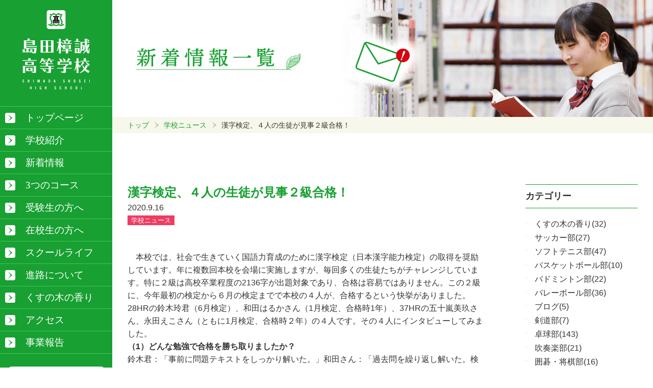

--- FILE ---
content_type: text/html; charset=UTF-8
request_url: https://shosei.ed.jp/%E6%BC%A2%E5%AD%97%E6%A4%9C%E5%AE%9A%E3%80%81%EF%BC%94%E4%BA%BA%E3%81%AE%E7%94%9F%E5%BE%92%E3%81%8C%E8%A6%8B%E4%BA%8B%EF%BC%92%E7%B4%9A%E5%90%88%E6%A0%BC%EF%BC%81/
body_size: 12147
content:
<!doctype html>
<html lang="ja">
<head>
<meta charset="UTF-8">
<meta name="viewport" content="width=device-width, initial-scale=1">
<meta name="format-detection" content="telephone=no">
<title>漢字検定、４人の生徒が見事２級合格！ | 島田樟誠高等学校</title>
<meta name="keywords" content="島田樟誠高等学校,高校,島田進学,入学" />
<meta name="description" content="島田樟誠高等学校公式ホームページ。" />
<link rel="stylesheet" href="https://shosei.ed.jp/wp/wp-content/themes/shimada/style.css?2025060602" type="text/css" media="screen" >
<script src="https://ajax.googleapis.com/ajax/libs/jquery/3.6.0/jquery.min.js"></script>
<script src="https://shosei.ed.jp/wp/wp-content/themes/shimada/myjs.js"></script>
<meta name='robots' content='max-image-preview:large' />
	<style>img:is([sizes="auto" i], [sizes^="auto," i]) { contain-intrinsic-size: 3000px 1500px }</style>
	<link rel="alternate" type="application/rss+xml" title="島田樟誠高等学校 &raquo; 漢字検定、４人の生徒が見事２級合格！ のコメントのフィード" href="https://shosei.ed.jp/%e6%bc%a2%e5%ad%97%e6%a4%9c%e5%ae%9a%e3%80%81%ef%bc%94%e4%ba%ba%e3%81%ae%e7%94%9f%e5%be%92%e3%81%8c%e8%a6%8b%e4%ba%8b%ef%bc%92%e7%b4%9a%e5%90%88%e6%a0%bc%ef%bc%81/feed/" />
<script type="text/javascript">
/* <![CDATA[ */
window._wpemojiSettings = {"baseUrl":"https:\/\/s.w.org\/images\/core\/emoji\/16.0.1\/72x72\/","ext":".png","svgUrl":"https:\/\/s.w.org\/images\/core\/emoji\/16.0.1\/svg\/","svgExt":".svg","source":{"concatemoji":"https:\/\/shosei.ed.jp\/wp\/wp-includes\/js\/wp-emoji-release.min.js"}};
/*! This file is auto-generated */
!function(s,n){var o,i,e;function c(e){try{var t={supportTests:e,timestamp:(new Date).valueOf()};sessionStorage.setItem(o,JSON.stringify(t))}catch(e){}}function p(e,t,n){e.clearRect(0,0,e.canvas.width,e.canvas.height),e.fillText(t,0,0);var t=new Uint32Array(e.getImageData(0,0,e.canvas.width,e.canvas.height).data),a=(e.clearRect(0,0,e.canvas.width,e.canvas.height),e.fillText(n,0,0),new Uint32Array(e.getImageData(0,0,e.canvas.width,e.canvas.height).data));return t.every(function(e,t){return e===a[t]})}function u(e,t){e.clearRect(0,0,e.canvas.width,e.canvas.height),e.fillText(t,0,0);for(var n=e.getImageData(16,16,1,1),a=0;a<n.data.length;a++)if(0!==n.data[a])return!1;return!0}function f(e,t,n,a){switch(t){case"flag":return n(e,"\ud83c\udff3\ufe0f\u200d\u26a7\ufe0f","\ud83c\udff3\ufe0f\u200b\u26a7\ufe0f")?!1:!n(e,"\ud83c\udde8\ud83c\uddf6","\ud83c\udde8\u200b\ud83c\uddf6")&&!n(e,"\ud83c\udff4\udb40\udc67\udb40\udc62\udb40\udc65\udb40\udc6e\udb40\udc67\udb40\udc7f","\ud83c\udff4\u200b\udb40\udc67\u200b\udb40\udc62\u200b\udb40\udc65\u200b\udb40\udc6e\u200b\udb40\udc67\u200b\udb40\udc7f");case"emoji":return!a(e,"\ud83e\udedf")}return!1}function g(e,t,n,a){var r="undefined"!=typeof WorkerGlobalScope&&self instanceof WorkerGlobalScope?new OffscreenCanvas(300,150):s.createElement("canvas"),o=r.getContext("2d",{willReadFrequently:!0}),i=(o.textBaseline="top",o.font="600 32px Arial",{});return e.forEach(function(e){i[e]=t(o,e,n,a)}),i}function t(e){var t=s.createElement("script");t.src=e,t.defer=!0,s.head.appendChild(t)}"undefined"!=typeof Promise&&(o="wpEmojiSettingsSupports",i=["flag","emoji"],n.supports={everything:!0,everythingExceptFlag:!0},e=new Promise(function(e){s.addEventListener("DOMContentLoaded",e,{once:!0})}),new Promise(function(t){var n=function(){try{var e=JSON.parse(sessionStorage.getItem(o));if("object"==typeof e&&"number"==typeof e.timestamp&&(new Date).valueOf()<e.timestamp+604800&&"object"==typeof e.supportTests)return e.supportTests}catch(e){}return null}();if(!n){if("undefined"!=typeof Worker&&"undefined"!=typeof OffscreenCanvas&&"undefined"!=typeof URL&&URL.createObjectURL&&"undefined"!=typeof Blob)try{var e="postMessage("+g.toString()+"("+[JSON.stringify(i),f.toString(),p.toString(),u.toString()].join(",")+"));",a=new Blob([e],{type:"text/javascript"}),r=new Worker(URL.createObjectURL(a),{name:"wpTestEmojiSupports"});return void(r.onmessage=function(e){c(n=e.data),r.terminate(),t(n)})}catch(e){}c(n=g(i,f,p,u))}t(n)}).then(function(e){for(var t in e)n.supports[t]=e[t],n.supports.everything=n.supports.everything&&n.supports[t],"flag"!==t&&(n.supports.everythingExceptFlag=n.supports.everythingExceptFlag&&n.supports[t]);n.supports.everythingExceptFlag=n.supports.everythingExceptFlag&&!n.supports.flag,n.DOMReady=!1,n.readyCallback=function(){n.DOMReady=!0}}).then(function(){return e}).then(function(){var e;n.supports.everything||(n.readyCallback(),(e=n.source||{}).concatemoji?t(e.concatemoji):e.wpemoji&&e.twemoji&&(t(e.twemoji),t(e.wpemoji)))}))}((window,document),window._wpemojiSettings);
/* ]]> */
</script>
<link rel='stylesheet' id='sbi_styles-css' href='https://shosei.ed.jp/wp/wp-content/plugins/instagram-feed/css/sbi-styles.min.css' type='text/css' media='all' />
<style id='wp-emoji-styles-inline-css' type='text/css'>

	img.wp-smiley, img.emoji {
		display: inline !important;
		border: none !important;
		box-shadow: none !important;
		height: 1em !important;
		width: 1em !important;
		margin: 0 0.07em !important;
		vertical-align: -0.1em !important;
		background: none !important;
		padding: 0 !important;
	}
</style>
<link rel='stylesheet' id='wp-block-library-css' href='https://shosei.ed.jp/wp/wp-includes/css/dist/block-library/style.min.css' type='text/css' media='all' />
<style id='classic-theme-styles-inline-css' type='text/css'>
/*! This file is auto-generated */
.wp-block-button__link{color:#fff;background-color:#32373c;border-radius:9999px;box-shadow:none;text-decoration:none;padding:calc(.667em + 2px) calc(1.333em + 2px);font-size:1.125em}.wp-block-file__button{background:#32373c;color:#fff;text-decoration:none}
</style>
<style id='global-styles-inline-css' type='text/css'>
:root{--wp--preset--aspect-ratio--square: 1;--wp--preset--aspect-ratio--4-3: 4/3;--wp--preset--aspect-ratio--3-4: 3/4;--wp--preset--aspect-ratio--3-2: 3/2;--wp--preset--aspect-ratio--2-3: 2/3;--wp--preset--aspect-ratio--16-9: 16/9;--wp--preset--aspect-ratio--9-16: 9/16;--wp--preset--color--black: #000000;--wp--preset--color--cyan-bluish-gray: #abb8c3;--wp--preset--color--white: #ffffff;--wp--preset--color--pale-pink: #f78da7;--wp--preset--color--vivid-red: #cf2e2e;--wp--preset--color--luminous-vivid-orange: #ff6900;--wp--preset--color--luminous-vivid-amber: #fcb900;--wp--preset--color--light-green-cyan: #7bdcb5;--wp--preset--color--vivid-green-cyan: #00d084;--wp--preset--color--pale-cyan-blue: #8ed1fc;--wp--preset--color--vivid-cyan-blue: #0693e3;--wp--preset--color--vivid-purple: #9b51e0;--wp--preset--gradient--vivid-cyan-blue-to-vivid-purple: linear-gradient(135deg,rgba(6,147,227,1) 0%,rgb(155,81,224) 100%);--wp--preset--gradient--light-green-cyan-to-vivid-green-cyan: linear-gradient(135deg,rgb(122,220,180) 0%,rgb(0,208,130) 100%);--wp--preset--gradient--luminous-vivid-amber-to-luminous-vivid-orange: linear-gradient(135deg,rgba(252,185,0,1) 0%,rgba(255,105,0,1) 100%);--wp--preset--gradient--luminous-vivid-orange-to-vivid-red: linear-gradient(135deg,rgba(255,105,0,1) 0%,rgb(207,46,46) 100%);--wp--preset--gradient--very-light-gray-to-cyan-bluish-gray: linear-gradient(135deg,rgb(238,238,238) 0%,rgb(169,184,195) 100%);--wp--preset--gradient--cool-to-warm-spectrum: linear-gradient(135deg,rgb(74,234,220) 0%,rgb(151,120,209) 20%,rgb(207,42,186) 40%,rgb(238,44,130) 60%,rgb(251,105,98) 80%,rgb(254,248,76) 100%);--wp--preset--gradient--blush-light-purple: linear-gradient(135deg,rgb(255,206,236) 0%,rgb(152,150,240) 100%);--wp--preset--gradient--blush-bordeaux: linear-gradient(135deg,rgb(254,205,165) 0%,rgb(254,45,45) 50%,rgb(107,0,62) 100%);--wp--preset--gradient--luminous-dusk: linear-gradient(135deg,rgb(255,203,112) 0%,rgb(199,81,192) 50%,rgb(65,88,208) 100%);--wp--preset--gradient--pale-ocean: linear-gradient(135deg,rgb(255,245,203) 0%,rgb(182,227,212) 50%,rgb(51,167,181) 100%);--wp--preset--gradient--electric-grass: linear-gradient(135deg,rgb(202,248,128) 0%,rgb(113,206,126) 100%);--wp--preset--gradient--midnight: linear-gradient(135deg,rgb(2,3,129) 0%,rgb(40,116,252) 100%);--wp--preset--font-size--small: 13px;--wp--preset--font-size--medium: 20px;--wp--preset--font-size--large: 36px;--wp--preset--font-size--x-large: 42px;--wp--preset--spacing--20: 0.44rem;--wp--preset--spacing--30: 0.67rem;--wp--preset--spacing--40: 1rem;--wp--preset--spacing--50: 1.5rem;--wp--preset--spacing--60: 2.25rem;--wp--preset--spacing--70: 3.38rem;--wp--preset--spacing--80: 5.06rem;--wp--preset--shadow--natural: 6px 6px 9px rgba(0, 0, 0, 0.2);--wp--preset--shadow--deep: 12px 12px 50px rgba(0, 0, 0, 0.4);--wp--preset--shadow--sharp: 6px 6px 0px rgba(0, 0, 0, 0.2);--wp--preset--shadow--outlined: 6px 6px 0px -3px rgba(255, 255, 255, 1), 6px 6px rgba(0, 0, 0, 1);--wp--preset--shadow--crisp: 6px 6px 0px rgba(0, 0, 0, 1);}:where(.is-layout-flex){gap: 0.5em;}:where(.is-layout-grid){gap: 0.5em;}body .is-layout-flex{display: flex;}.is-layout-flex{flex-wrap: wrap;align-items: center;}.is-layout-flex > :is(*, div){margin: 0;}body .is-layout-grid{display: grid;}.is-layout-grid > :is(*, div){margin: 0;}:where(.wp-block-columns.is-layout-flex){gap: 2em;}:where(.wp-block-columns.is-layout-grid){gap: 2em;}:where(.wp-block-post-template.is-layout-flex){gap: 1.25em;}:where(.wp-block-post-template.is-layout-grid){gap: 1.25em;}.has-black-color{color: var(--wp--preset--color--black) !important;}.has-cyan-bluish-gray-color{color: var(--wp--preset--color--cyan-bluish-gray) !important;}.has-white-color{color: var(--wp--preset--color--white) !important;}.has-pale-pink-color{color: var(--wp--preset--color--pale-pink) !important;}.has-vivid-red-color{color: var(--wp--preset--color--vivid-red) !important;}.has-luminous-vivid-orange-color{color: var(--wp--preset--color--luminous-vivid-orange) !important;}.has-luminous-vivid-amber-color{color: var(--wp--preset--color--luminous-vivid-amber) !important;}.has-light-green-cyan-color{color: var(--wp--preset--color--light-green-cyan) !important;}.has-vivid-green-cyan-color{color: var(--wp--preset--color--vivid-green-cyan) !important;}.has-pale-cyan-blue-color{color: var(--wp--preset--color--pale-cyan-blue) !important;}.has-vivid-cyan-blue-color{color: var(--wp--preset--color--vivid-cyan-blue) !important;}.has-vivid-purple-color{color: var(--wp--preset--color--vivid-purple) !important;}.has-black-background-color{background-color: var(--wp--preset--color--black) !important;}.has-cyan-bluish-gray-background-color{background-color: var(--wp--preset--color--cyan-bluish-gray) !important;}.has-white-background-color{background-color: var(--wp--preset--color--white) !important;}.has-pale-pink-background-color{background-color: var(--wp--preset--color--pale-pink) !important;}.has-vivid-red-background-color{background-color: var(--wp--preset--color--vivid-red) !important;}.has-luminous-vivid-orange-background-color{background-color: var(--wp--preset--color--luminous-vivid-orange) !important;}.has-luminous-vivid-amber-background-color{background-color: var(--wp--preset--color--luminous-vivid-amber) !important;}.has-light-green-cyan-background-color{background-color: var(--wp--preset--color--light-green-cyan) !important;}.has-vivid-green-cyan-background-color{background-color: var(--wp--preset--color--vivid-green-cyan) !important;}.has-pale-cyan-blue-background-color{background-color: var(--wp--preset--color--pale-cyan-blue) !important;}.has-vivid-cyan-blue-background-color{background-color: var(--wp--preset--color--vivid-cyan-blue) !important;}.has-vivid-purple-background-color{background-color: var(--wp--preset--color--vivid-purple) !important;}.has-black-border-color{border-color: var(--wp--preset--color--black) !important;}.has-cyan-bluish-gray-border-color{border-color: var(--wp--preset--color--cyan-bluish-gray) !important;}.has-white-border-color{border-color: var(--wp--preset--color--white) !important;}.has-pale-pink-border-color{border-color: var(--wp--preset--color--pale-pink) !important;}.has-vivid-red-border-color{border-color: var(--wp--preset--color--vivid-red) !important;}.has-luminous-vivid-orange-border-color{border-color: var(--wp--preset--color--luminous-vivid-orange) !important;}.has-luminous-vivid-amber-border-color{border-color: var(--wp--preset--color--luminous-vivid-amber) !important;}.has-light-green-cyan-border-color{border-color: var(--wp--preset--color--light-green-cyan) !important;}.has-vivid-green-cyan-border-color{border-color: var(--wp--preset--color--vivid-green-cyan) !important;}.has-pale-cyan-blue-border-color{border-color: var(--wp--preset--color--pale-cyan-blue) !important;}.has-vivid-cyan-blue-border-color{border-color: var(--wp--preset--color--vivid-cyan-blue) !important;}.has-vivid-purple-border-color{border-color: var(--wp--preset--color--vivid-purple) !important;}.has-vivid-cyan-blue-to-vivid-purple-gradient-background{background: var(--wp--preset--gradient--vivid-cyan-blue-to-vivid-purple) !important;}.has-light-green-cyan-to-vivid-green-cyan-gradient-background{background: var(--wp--preset--gradient--light-green-cyan-to-vivid-green-cyan) !important;}.has-luminous-vivid-amber-to-luminous-vivid-orange-gradient-background{background: var(--wp--preset--gradient--luminous-vivid-amber-to-luminous-vivid-orange) !important;}.has-luminous-vivid-orange-to-vivid-red-gradient-background{background: var(--wp--preset--gradient--luminous-vivid-orange-to-vivid-red) !important;}.has-very-light-gray-to-cyan-bluish-gray-gradient-background{background: var(--wp--preset--gradient--very-light-gray-to-cyan-bluish-gray) !important;}.has-cool-to-warm-spectrum-gradient-background{background: var(--wp--preset--gradient--cool-to-warm-spectrum) !important;}.has-blush-light-purple-gradient-background{background: var(--wp--preset--gradient--blush-light-purple) !important;}.has-blush-bordeaux-gradient-background{background: var(--wp--preset--gradient--blush-bordeaux) !important;}.has-luminous-dusk-gradient-background{background: var(--wp--preset--gradient--luminous-dusk) !important;}.has-pale-ocean-gradient-background{background: var(--wp--preset--gradient--pale-ocean) !important;}.has-electric-grass-gradient-background{background: var(--wp--preset--gradient--electric-grass) !important;}.has-midnight-gradient-background{background: var(--wp--preset--gradient--midnight) !important;}.has-small-font-size{font-size: var(--wp--preset--font-size--small) !important;}.has-medium-font-size{font-size: var(--wp--preset--font-size--medium) !important;}.has-large-font-size{font-size: var(--wp--preset--font-size--large) !important;}.has-x-large-font-size{font-size: var(--wp--preset--font-size--x-large) !important;}
:where(.wp-block-post-template.is-layout-flex){gap: 1.25em;}:where(.wp-block-post-template.is-layout-grid){gap: 1.25em;}
:where(.wp-block-columns.is-layout-flex){gap: 2em;}:where(.wp-block-columns.is-layout-grid){gap: 2em;}
:root :where(.wp-block-pullquote){font-size: 1.5em;line-height: 1.6;}
</style>
<link rel='stylesheet' id='contact-form-7-css' href='https://shosei.ed.jp/wp/wp-content/plugins/contact-form-7/includes/css/styles.css' type='text/css' media='all' />
<link rel="https://api.w.org/" href="https://shosei.ed.jp/wp-json/" /><link rel="alternate" title="JSON" type="application/json" href="https://shosei.ed.jp/wp-json/wp/v2/posts/2892" /><link rel="EditURI" type="application/rsd+xml" title="RSD" href="https://shosei.ed.jp/wp/xmlrpc.php?rsd" />
<link rel="canonical" href="https://shosei.ed.jp/%e6%bc%a2%e5%ad%97%e6%a4%9c%e5%ae%9a%e3%80%81%ef%bc%94%e4%ba%ba%e3%81%ae%e7%94%9f%e5%be%92%e3%81%8c%e8%a6%8b%e4%ba%8b%ef%bc%92%e7%b4%9a%e5%90%88%e6%a0%bc%ef%bc%81/" />
<link rel='shortlink' href='https://shosei.ed.jp/?p=2892' />
<link rel="alternate" title="oEmbed (JSON)" type="application/json+oembed" href="https://shosei.ed.jp/wp-json/oembed/1.0/embed?url=https%3A%2F%2Fshosei.ed.jp%2F%25e6%25bc%25a2%25e5%25ad%2597%25e6%25a4%259c%25e5%25ae%259a%25e3%2580%2581%25ef%25bc%2594%25e4%25ba%25ba%25e3%2581%25ae%25e7%2594%259f%25e5%25be%2592%25e3%2581%258c%25e8%25a6%258b%25e4%25ba%258b%25ef%25bc%2592%25e7%25b4%259a%25e5%2590%2588%25e6%25a0%25bc%25ef%25bc%2581%2F" />
<link rel="alternate" title="oEmbed (XML)" type="text/xml+oembed" href="https://shosei.ed.jp/wp-json/oembed/1.0/embed?url=https%3A%2F%2Fshosei.ed.jp%2F%25e6%25bc%25a2%25e5%25ad%2597%25e6%25a4%259c%25e5%25ae%259a%25e3%2580%2581%25ef%25bc%2594%25e4%25ba%25ba%25e3%2581%25ae%25e7%2594%259f%25e5%25be%2592%25e3%2581%258c%25e8%25a6%258b%25e4%25ba%258b%25ef%25bc%2592%25e7%25b4%259a%25e5%2590%2588%25e6%25a0%25bc%25ef%25bc%2581%2F&#038;format=xml" />
<noscript><style>.lazyload[data-src]{display:none !important;}</style></noscript><style>.lazyload{background-image:none !important;}.lazyload:before{background-image:none !important;}</style><link rel="icon" href="https://shosei.ed.jp/wp/wp-content/uploads/2021/08/cropped-cropped-favi-32x32.png" sizes="32x32" />
<link rel="icon" href="https://shosei.ed.jp/wp/wp-content/uploads/2021/08/cropped-cropped-favi-192x192.png" sizes="192x192" />
<link rel="apple-touch-icon" href="https://shosei.ed.jp/wp/wp-content/uploads/2021/08/cropped-cropped-favi-180x180.png" />
<meta name="msapplication-TileImage" content="https://shosei.ed.jp/wp/wp-content/uploads/2021/08/cropped-cropped-favi-270x270.png" />
</head>

  <body class="cf">





    <header>
      <div class="header">

        <div class="nav-wrap">
          <h1><a href="https://shosei.ed.jp/"><img class="pc lazyload" src="[data-uri]" alt="島田樟誠高等学校" data-src="https://shosei.ed.jp/wp/wp-content/themes/shimada/images/logo.png" decoding="async" data-eio-rwidth="430" data-eio-rheight="505"><noscript><img class="pc" src="https://shosei.ed.jp/wp/wp-content/themes/shimada/images/logo.png" alt="島田樟誠高等学校" data-eio="l"></noscript><img class="sp lazyload" src="[data-uri]" alt="島田樟誠高等学校" data-src="https://shosei.ed.jp/wp/wp-content/themes/shimada/images/logo-sp.png" decoding="async" data-eio-rwidth="290" data-eio-rheight="93"><noscript><img class="sp" src="https://shosei.ed.jp/wp/wp-content/themes/shimada/images/logo-sp.png" alt="島田樟誠高等学校" data-eio="l"></noscript></a></h1>


          <div class="hamburger">
            <span></span>
            <span></span>
            <span></span>
          </div><!-- .hamburger -->


          <nav>
            <ul id="main-nav"><li id="menu-item-8" class="menu-item menu-item-type-custom menu-item-object-custom menu-item-home menu-item-8"><a href="https://shosei.ed.jp/">トップページ</a></li>
<li id="menu-item-8504" class="menu-item menu-item-type-post_type menu-item-object-page menu-item-has-children menu-item-8504"><a href="https://shosei.ed.jp/introduction/">学校紹介</a>
<ul class="sub-menu">
	<li id="menu-item-8505" class="menu-item menu-item-type-post_type menu-item-object-page menu-item-8505"><a href="https://shosei.ed.jp/message/">校長あいさつ</a></li>
	<li id="menu-item-8508" class="menu-item menu-item-type-post_type menu-item-object-page menu-item-8508"><a href="https://shosei.ed.jp/shousei/">今 樟誠</a></li>
	<li id="menu-item-8515" class="menu-item menu-item-type-post_type menu-item-object-page menu-item-8515"><a href="https://shosei.ed.jp/goal/">校訓・教育目標</a></li>
	<li id="menu-item-8516" class="menu-item menu-item-type-post_type menu-item-object-page menu-item-8516"><a href="https://shosei.ed.jp/song/">校木・校歌</a></li>
	<li id="menu-item-8517" class="menu-item menu-item-type-post_type menu-item-object-page menu-item-8517"><a href="https://shosei.ed.jp/history/">沿 革</a></li>
	<li id="menu-item-8518" class="menu-item menu-item-type-post_type menu-item-object-page menu-item-8518"><a href="https://shosei.ed.jp/facility/">施設紹介</a></li>
</ul>
</li>
<li id="menu-item-7" class="menu-item menu-item-type-custom menu-item-object-custom menu-item-7"><a href="https://shosei.ed.jp/all/">新着情報</a></li>
<li id="menu-item-8506" class="menu-item menu-item-type-post_type menu-item-object-page menu-item-has-children menu-item-8506"><a href="https://shosei.ed.jp/course/">3つのコース</a>
<ul class="sub-menu">
	<li id="menu-item-8519" class="menu-item menu-item-type-post_type menu-item-object-page menu-item-8519"><a href="https://shosei.ed.jp/tokushin/">特別進学コース</a></li>
	<li id="menu-item-8520" class="menu-item menu-item-type-post_type menu-item-object-page menu-item-8520"><a href="https://shosei.ed.jp/shingaku/">進学探究コース</a></li>
	<li id="menu-item-8521" class="menu-item menu-item-type-post_type menu-item-object-page menu-item-8521"><a href="https://shosei.ed.jp/career/">キャリア探究コース</a></li>
</ul>
</li>
<li id="menu-item-8507" class="menu-item menu-item-type-post_type menu-item-object-page menu-item-has-children menu-item-8507"><a href="https://shosei.ed.jp/jukensei/">受験生の方へ</a>
<ul class="sub-menu">
	<li id="menu-item-8522" class="menu-item menu-item-type-post_type menu-item-object-page menu-item-8522"><a href="https://shosei.ed.jp/os/">オープンスクール申込</a></li>
	<li id="menu-item-8523" class="menu-item menu-item-type-post_type menu-item-object-page menu-item-8523"><a href="https://shosei.ed.jp/boshu/">募集要項</a></li>
	<li id="menu-item-8524" class="menu-item menu-item-type-post_type menu-item-object-page menu-item-8524"><a href="https://shosei.ed.jp/webshutsugan/">Web出願について</a></li>
	<li id="menu-item-8525" class="menu-item menu-item-type-post_type menu-item-object-page menu-item-8525"><a href="https://shosei.ed.jp/fee/">授業料について</a></li>
	<li id="menu-item-8531" class="menu-item menu-item-type-post_type menu-item-object-page menu-item-8531"><a href="https://shosei.ed.jp/qa/">よくある質問</a></li>
</ul>
</li>
<li id="menu-item-8511" class="menu-item menu-item-type-post_type menu-item-object-page menu-item-8511"><a href="https://shosei.ed.jp/zaikousei/">在校生の方へ</a></li>
<li id="menu-item-8509" class="menu-item menu-item-type-post_type menu-item-object-page menu-item-has-children menu-item-8509"><a href="https://shosei.ed.jp/schoollife/">スクールライフ</a>
<ul class="sub-menu">
	<li id="menu-item-8526" class="menu-item menu-item-type-post_type menu-item-object-page menu-item-8526"><a href="https://shosei.ed.jp/schedule/">年間スケジュール</a></li>
	<li id="menu-item-8510" class="menu-item menu-item-type-post_type menu-item-object-page menu-item-8510"><a href="https://shosei.ed.jp/club/">部活動</a></li>
	<li id="menu-item-8527" class="menu-item menu-item-type-post_type menu-item-object-page menu-item-8527"><a href="https://shosei.ed.jp/uniform/">制服紹介</a></li>
</ul>
</li>
<li id="menu-item-8512" class="menu-item menu-item-type-post_type menu-item-object-page menu-item-has-children menu-item-8512"><a href="https://shosei.ed.jp/shinro/">進路について</a>
<ul class="sub-menu">
	<li id="menu-item-8528" class="menu-item menu-item-type-post_type menu-item-object-page menu-item-8528"><a href="https://shosei.ed.jp/status/">進路状況</a></li>
	<li id="menu-item-8529" class="menu-item menu-item-type-post_type menu-item-object-page menu-item-8529"><a href="https://shosei.ed.jp/guidance/">進路指導</a></li>
	<li id="menu-item-8530" class="menu-item menu-item-type-post_type menu-item-object-page menu-item-8530"><a href="https://shosei.ed.jp/interview/">現役合格者インタビュー</a></li>
</ul>
</li>
<li id="menu-item-8532" class="menu-item menu-item-type-post_type menu-item-object-page menu-item-8532"><a href="https://shosei.ed.jp/kusunoki/">くすの木の香り</a></li>
<li id="menu-item-8513" class="menu-item menu-item-type-post_type menu-item-object-page menu-item-8513"><a href="https://shosei.ed.jp/access/">アクセス</a></li>
<li id="menu-item-8514" class="menu-item menu-item-type-post_type menu-item-object-page menu-item-8514"><a href="https://shosei.ed.jp/report/">事業報告</a></li>
</ul>
            <a class="contact" href="https://shosei.ed.jp/contact"><img src="[data-uri]" data-src="https://shosei.ed.jp/wp/wp-content/themes/shimada/images/contact.svg" decoding="async" class="lazyload"><noscript><img src="https://shosei.ed.jp/wp/wp-content/themes/shimada/images/contact.svg" data-eio="l"></noscript></a>
          </nav>
        </div><!-- .nav-wrap -->

      </div><!-- .header -->
    </header>


<div class="right-wrap">
  
  
  
  <div class="hero">
    <img src="[data-uri]" data-src="https://shosei.ed.jp/wp/wp-content/themes/shimada/images/single.jpg" decoding="async" class="lazyload" data-eio-rwidth="1620" data-eio-rheight="350"><noscript><img src="https://shosei.ed.jp/wp/wp-content/themes/shimada/images/single.jpg" data-eio="l"></noscript>
  </div><!-- .hero -->
  <div class="pankuzu">
    <ul class="cf">
      <li><a href="https://shosei.ed.jp/">トップ</a></li>
      <li><a href="https://shosei.ed.jp/category/news/" rel="category tag">学校ニュース</a></li>
      <li><p>漢字検定、４人の生徒が見事２級合格！</p></li>
    </ul>
  </div><!-- .pankuzu -->
  
  
  
  
  <main>
    <div class="main">
      
      
      
      <div class="blog cf">
        
        
        <section>
          
                              
          <h1>漢字検定、４人の生徒が見事２級合格！</h1>
          <time>2020.9.16</time>
          <div class="cate news"><a href="https://shosei.ed.jp/category/news/" rel="category tag">学校ニュース</a></div>
          
          
          <div class="contents">
            <p><span>　本校では、社会で生きていく国語力育成のために漢字検定（日本漢字能力検定）の取得を奨励しています。年に複数回本校を会場に実施しますが、毎回多くの生徒たちがチャレンジしています。特に２級は高校卒業程度の2136字が出題対象であり、合格は容易ではありません。この２級に、今年最初の検定から６月の検定までで本校の４人が、合格するという快挙がありました。28HRの鈴木玲君（6月検定）、和田はるかさん（1月検定、合格時1年）、37HRの五十嵐美玖さん、永田えこさん（ともに1月検定、合格時２年）の４人です。その４人にインタビューしてみました。</span><br />
<strong>（1）どんな勉強で合格を勝ち取りましたか？</strong><br />
<span>鈴木君：「事前に問題テキストをしっかり解いた。」和田さん：「過去問を繰り返し解いた。検定の時に手応えがあった。」五十嵐さん；「過去問を勉強した。」永田さん：「過去問をしっかり解いた。」</span><br />
<strong>（2）今後の目標を聞かせてください。</strong><br />
<span>鈴木君：「漢検１級にチャレンジしたい。」和田さん：「国公立大学合格を目指して勉強を頑張りたい。」五十嵐さん；「目標とする大学に進学したい。」永田さん：「進路実現を果たしたい。」</span><br />
<span>　やはり地道な努力が報われるということです。ぜひ多くの皆さんが漢字検定にチャレンジしてくれることを期待します。</span></p>
<figure class="wp-block-image cf"><img fetchpriority="high" decoding="async" src="https://shosei.ed.jp/wp/wp-content/uploads/2021/08/2020_09_16-01.jpg" alt="" width="707" height="707" class="size-full wp-image-2893 aligncenter" /></figure>
<p style="text-align: center;"><span>左：五十嵐さん、右：永田さん</span></p>
<figure class="wp-block-image cf"><img decoding="async" src="[data-uri]" alt="" width="659" height="679" class="size-full wp-image-2894 aligncenter lazyload" data-src="https://shosei.ed.jp/wp/wp-content/uploads/2021/08/2020_09_16-02.jpg" data-eio-rwidth="659" data-eio-rheight="679" /><noscript><img decoding="async" src="https://shosei.ed.jp/wp/wp-content/uploads/2021/08/2020_09_16-02.jpg" alt="" width="659" height="679" class="size-full wp-image-2894 aligncenter" data-eio="l" /></noscript></figure>
<p style="text-align: center;"><span>左：鈴木君、右：和田さん</span></p>
          </div><!-- .contents -->
          
          
          <div class="next_prev_link cf">
            <span class="prev"><a href="https://shosei.ed.jp/%e5%a4%96%e9%83%a8%e8%ac%9b%e5%b8%ab%e3%81%ab%e3%82%88%e3%82%8b%e6%a8%a1%e6%93%ac%e9%9d%a2%e6%8e%a5%e3%80%81%e6%9c%ac%e7%95%aa%e3%81%95%e3%81%aa%e3%81%8c%e3%82%89%e3%81%ae%e7%b7%8a%e5%bc%b5%e6%84%9f/" rel="prev">前の記事　</a></span>            <span class="next"><a href="https://shosei.ed.jp/future%e3%81%97%e3%81%9a%e3%81%8a%e3%81%8b%e8%aa%b2%e5%a4%96%e6%8e%88%e6%a5%ad%e3%80%80%ef%bc%96%e7%a4%be%e3%81%8c%e6%9d%a5%e6%a0%a1%e3%81%97%e8%ac%9b%e6%bc%94%e5%ae%9f%e6%96%bd%ef%bc%81/" rel="next">　次の記事</a></span>          </div><!-- .next_prev_link -->
          
          
                            
        
        </section>
        
        
        
        <aside>
          <div>
            <h2>カテゴリー</h2>
            <ul>
              <li><a href="https://shosei.ed.jp/category/kusunoki/">くすの木の香り(32)</a></li><li><a href="https://shosei.ed.jp/category/football/">サッカー部(27)</a></li><li><a href="https://shosei.ed.jp/category/%e3%82%bd%e3%83%95%e3%83%88%e3%83%86%e3%83%8b%e3%82%b9%e9%83%a8-2/">ソフトテニス部(47)</a></li><li><a href="https://shosei.ed.jp/category/basketball/">バスケットボール部(10)</a></li><li><a href="https://shosei.ed.jp/category/badminton/">バドミントン部(22)</a></li><li><a href="https://shosei.ed.jp/category/volleyball/">バレーボール部(36)</a></li><li><a href="https://shosei.ed.jp/category/%e3%83%96%e3%83%ad%e3%82%b0/">ブログ(5)</a></li><li><a href="https://shosei.ed.jp/category/kendo/">剣道部(7)</a></li><li><a href="https://shosei.ed.jp/category/tabletennis/">卓球部(143)</a></li><li><a href="https://shosei.ed.jp/category/brassband/">吹奏楽部(21)</a></li><li><a href="https://shosei.ed.jp/category/igo/">囲碁・将棋部(16)</a></li><li><a href="https://shosei.ed.jp/category/dance/">女子ダンス部(33)</a></li><li><a href="https://shosei.ed.jp/category/news/">学校ニュース(1251)</a></li><li><a href="https://shosei.ed.jp/category/kyudo/">弓道部(70)</a></li><li><a href="https://shosei.ed.jp/category/%e6%96%b0%e5%85%a5%e7%94%9f%e5%9c%a8%e6%a0%a1%e7%94%9f%e5%af%be%e9%9d%a2%e5%bc%8f%e3%80%81%e9%83%a8%e6%b4%bb%e7%b4%b9%e4%bb%8b%e5%ae%9f%e6%96%bd%ef%bc%81/">新入生在校生対面式、部活紹介実施！(1)</a></li><li><a href="https://shosei.ed.jp/category/judo/">柔道部(24)</a></li><li><a href="https://shosei.ed.jp/category/model/">模型部(14)</a></li><li><a href="https://shosei.ed.jp/category/swimming/">水泳部(8)</a></li><li><a href="https://shosei.ed.jp/category/theater/">演劇部(35)</a></li><li><a href="https://shosei.ed.jp/category/%e7%89%b9%e5%88%a5%e9%80%b2%e5%ad%a6%e3%82%b3%e3%83%bc%e3%82%b9/">特別進学コース(119)</a></li><li><a href="https://shosei.ed.jp/category/tokushin/">特進(20)</a></li><li><a href="https://shosei.ed.jp/category/%e7%89%b9%e9%80%b2%e3%82%b3%e3%83%bc%e3%82%b9%e7%94%9f%e5%be%92%e5%ba%83%e5%a0%b1%e9%83%a8/">特進コース生徒広報部(2)</a></li><li><a href="https://shosei.ed.jp/category/student/">生徒会本部(32)</a></li><li><a href="https://shosei.ed.jp/category/tennis/">硬式テニス部(23)</a></li><li><a href="https://shosei.ed.jp/category/photo/">美術・写真部(10)</a></li><li><a href="https://shosei.ed.jp/category/cooking/">調理部(1)</a></li><li><a href="https://shosei.ed.jp/category/mountains/">野外山岳部(34)</a></li><li><a href="https://shosei.ed.jp/category/baseball/">野球部(72)</a></li><li><a href="https://shosei.ed.jp/category/ceramic/">陶芸部(5)</a></li><li><a href="https://shosei.ed.jp/category/athletics/">陸上競技部(32)</a></li>            </ul>
          </div>
          
          <div>
            <h2>ブログアーカイブ</h2>
            <ul>
              	<li><a href='https://shosei.ed.jp/2026/01/'>2026年1月 <span class="count">(16)</spn></a></li>
	<li><a href='https://shosei.ed.jp/2025/12/'>2025年12月 <span class="count">(23)</spn></a></li>
	<li><a href='https://shosei.ed.jp/2025/11/'>2025年11月 <span class="count">(29)</spn></a></li>
	<li><a href='https://shosei.ed.jp/2025/10/'>2025年10月 <span class="count">(34)</spn></a></li>
	<li><a href='https://shosei.ed.jp/2025/09/'>2025年9月 <span class="count">(23)</spn></a></li>
	<li><a href='https://shosei.ed.jp/2025/08/'>2025年8月 <span class="count">(16)</spn></a></li>
	<li><a href='https://shosei.ed.jp/2025/07/'>2025年7月 <span class="count">(22)</spn></a></li>
	<li><a href='https://shosei.ed.jp/2025/06/'>2025年6月 <span class="count">(23)</spn></a></li>
	<li><a href='https://shosei.ed.jp/2025/05/'>2025年5月 <span class="count">(26)</spn></a></li>
	<li><a href='https://shosei.ed.jp/2025/04/'>2025年4月 <span class="count">(23)</spn></a></li>
	<li><a href='https://shosei.ed.jp/2025/03/'>2025年3月 <span class="count">(23)</spn></a></li>
	<li><a href='https://shosei.ed.jp/2025/02/'>2025年2月 <span class="count">(21)</spn></a></li>
	<li><a href='https://shosei.ed.jp/2025/01/'>2025年1月 <span class="count">(26)</spn></a></li>
	<li><a href='https://shosei.ed.jp/2024/12/'>2024年12月 <span class="count">(30)</spn></a></li>
	<li><a href='https://shosei.ed.jp/2024/11/'>2024年11月 <span class="count">(32)</spn></a></li>
	<li><a href='https://shosei.ed.jp/2024/10/'>2024年10月 <span class="count">(29)</spn></a></li>
	<li><a href='https://shosei.ed.jp/2024/09/'>2024年9月 <span class="count">(24)</spn></a></li>
	<li><a href='https://shosei.ed.jp/2024/08/'>2024年8月 <span class="count">(16)</spn></a></li>
	<li><a href='https://shosei.ed.jp/2024/07/'>2024年7月 <span class="count">(26)</spn></a></li>
	<li><a href='https://shosei.ed.jp/2024/06/'>2024年6月 <span class="count">(24)</spn></a></li>
	<li><a href='https://shosei.ed.jp/2024/05/'>2024年5月 <span class="count">(30)</spn></a></li>
	<li><a href='https://shosei.ed.jp/2024/04/'>2024年4月 <span class="count">(25)</spn></a></li>
	<li><a href='https://shosei.ed.jp/2024/03/'>2024年3月 <span class="count">(20)</spn></a></li>
	<li><a href='https://shosei.ed.jp/2024/02/'>2024年2月 <span class="count">(22)</spn></a></li>
	<li><a href='https://shosei.ed.jp/2024/01/'>2024年1月 <span class="count">(25)</spn></a></li>
	<li><a href='https://shosei.ed.jp/2023/12/'>2023年12月 <span class="count">(23)</spn></a></li>
	<li><a href='https://shosei.ed.jp/2023/11/'>2023年11月 <span class="count">(26)</spn></a></li>
	<li><a href='https://shosei.ed.jp/2023/10/'>2023年10月 <span class="count">(34)</spn></a></li>
	<li><a href='https://shosei.ed.jp/2023/09/'>2023年9月 <span class="count">(26)</spn></a></li>
	<li><a href='https://shosei.ed.jp/2023/08/'>2023年8月 <span class="count">(21)</spn></a></li>
	<li><a href='https://shosei.ed.jp/2023/07/'>2023年7月 <span class="count">(26)</spn></a></li>
	<li><a href='https://shosei.ed.jp/2023/06/'>2023年6月 <span class="count">(38)</spn></a></li>
	<li><a href='https://shosei.ed.jp/2023/05/'>2023年5月 <span class="count">(33)</spn></a></li>
	<li><a href='https://shosei.ed.jp/2023/04/'>2023年4月 <span class="count">(24)</spn></a></li>
	<li><a href='https://shosei.ed.jp/2023/03/'>2023年3月 <span class="count">(22)</spn></a></li>
	<li><a href='https://shosei.ed.jp/2023/02/'>2023年2月 <span class="count">(19)</spn></a></li>
	<li><a href='https://shosei.ed.jp/2023/01/'>2023年1月 <span class="count">(23)</spn></a></li>
	<li><a href='https://shosei.ed.jp/2022/12/'>2022年12月 <span class="count">(25)</spn></a></li>
	<li><a href='https://shosei.ed.jp/2022/11/'>2022年11月 <span class="count">(26)</spn></a></li>
	<li><a href='https://shosei.ed.jp/2022/10/'>2022年10月 <span class="count">(31)</spn></a></li>
	<li><a href='https://shosei.ed.jp/2022/09/'>2022年9月 <span class="count">(25)</spn></a></li>
	<li><a href='https://shosei.ed.jp/2022/08/'>2022年8月 <span class="count">(14)</spn></a></li>
	<li><a href='https://shosei.ed.jp/2022/07/'>2022年7月 <span class="count">(26)</spn></a></li>
	<li><a href='https://shosei.ed.jp/2022/06/'>2022年6月 <span class="count">(33)</spn></a></li>
	<li><a href='https://shosei.ed.jp/2022/05/'>2022年5月 <span class="count">(24)</spn></a></li>
	<li><a href='https://shosei.ed.jp/2022/04/'>2022年4月 <span class="count">(27)</spn></a></li>
	<li><a href='https://shosei.ed.jp/2022/03/'>2022年3月 <span class="count">(23)</spn></a></li>
	<li><a href='https://shosei.ed.jp/2022/02/'>2022年2月 <span class="count">(20)</spn></a></li>
	<li><a href='https://shosei.ed.jp/2022/01/'>2022年1月 <span class="count">(25)</spn></a></li>
	<li><a href='https://shosei.ed.jp/2021/12/'>2021年12月 <span class="count">(30)</spn></a></li>
	<li><a href='https://shosei.ed.jp/2021/11/'>2021年11月 <span class="count">(25)</spn></a></li>
	<li><a href='https://shosei.ed.jp/2021/10/'>2021年10月 <span class="count">(29)</spn></a></li>
	<li><a href='https://shosei.ed.jp/2021/09/'>2021年9月 <span class="count">(22)</spn></a></li>
	<li><a href='https://shosei.ed.jp/2021/08/'>2021年8月 <span class="count">(21)</spn></a></li>
	<li><a href='https://shosei.ed.jp/2021/07/'>2021年7月 <span class="count">(22)</spn></a></li>
	<li><a href='https://shosei.ed.jp/2021/06/'>2021年6月 <span class="count">(22)</spn></a></li>
	<li><a href='https://shosei.ed.jp/2021/05/'>2021年5月 <span class="count">(21)</spn></a></li>
	<li><a href='https://shosei.ed.jp/2021/04/'>2021年4月 <span class="count">(25)</spn></a></li>
	<li><a href='https://shosei.ed.jp/2021/03/'>2021年3月 <span class="count">(25)</spn></a></li>
	<li><a href='https://shosei.ed.jp/2021/02/'>2021年2月 <span class="count">(23)</spn></a></li>
	<li><a href='https://shosei.ed.jp/2021/01/'>2021年1月 <span class="count">(22)</spn></a></li>
	<li><a href='https://shosei.ed.jp/2020/12/'>2020年12月 <span class="count">(25)</spn></a></li>
	<li><a href='https://shosei.ed.jp/2020/11/'>2020年11月 <span class="count">(21)</spn></a></li>
	<li><a href='https://shosei.ed.jp/2020/10/'>2020年10月 <span class="count">(24)</spn></a></li>
	<li><a href='https://shosei.ed.jp/2020/09/'>2020年9月 <span class="count">(20)</spn></a></li>
	<li><a href='https://shosei.ed.jp/2020/08/'>2020年8月 <span class="count">(14)</spn></a></li>
	<li><a href='https://shosei.ed.jp/2020/07/'>2020年7月 <span class="count">(22)</spn></a></li>
	<li><a href='https://shosei.ed.jp/2020/06/'>2020年6月 <span class="count">(24)</spn></a></li>
	<li><a href='https://shosei.ed.jp/2020/05/'>2020年5月 <span class="count">(6)</spn></a></li>
	<li><a href='https://shosei.ed.jp/2020/04/'>2020年4月 <span class="count">(6)</spn></a></li>
	<li><a href='https://shosei.ed.jp/2020/03/'>2020年3月 <span class="count">(7)</spn></a></li>
	<li><a href='https://shosei.ed.jp/2020/02/'>2020年2月 <span class="count">(15)</spn></a></li>
	<li><a href='https://shosei.ed.jp/2020/01/'>2020年1月 <span class="count">(16)</spn></a></li>
	<li><a href='https://shosei.ed.jp/2019/12/'>2019年12月 <span class="count">(17)</spn></a></li>
	<li><a href='https://shosei.ed.jp/2019/11/'>2019年11月 <span class="count">(22)</spn></a></li>
	<li><a href='https://shosei.ed.jp/2019/10/'>2019年10月 <span class="count">(23)</spn></a></li>
	<li><a href='https://shosei.ed.jp/2019/09/'>2019年9月 <span class="count">(21)</spn></a></li>
	<li><a href='https://shosei.ed.jp/2019/08/'>2019年8月 <span class="count">(6)</spn></a></li>
	<li><a href='https://shosei.ed.jp/2019/07/'>2019年7月 <span class="count">(18)</spn></a></li>
	<li><a href='https://shosei.ed.jp/2019/06/'>2019年6月 <span class="count">(19)</spn></a></li>
	<li><a href='https://shosei.ed.jp/2019/05/'>2019年5月 <span class="count">(18)</spn></a></li>
	<li><a href='https://shosei.ed.jp/2019/04/'>2019年4月 <span class="count">(19)</spn></a></li>
	<li><a href='https://shosei.ed.jp/2019/03/'>2019年3月 <span class="count">(16)</spn></a></li>
	<li><a href='https://shosei.ed.jp/2019/02/'>2019年2月 <span class="count">(19)</spn></a></li>
	<li><a href='https://shosei.ed.jp/2019/01/'>2019年1月 <span class="count">(19)</spn></a></li>
	<li><a href='https://shosei.ed.jp/2018/12/'>2018年12月 <span class="count">(18)</spn></a></li>
	<li><a href='https://shosei.ed.jp/2018/11/'>2018年11月 <span class="count">(22)</spn></a></li>
	<li><a href='https://shosei.ed.jp/2018/10/'>2018年10月 <span class="count">(22)</spn></a></li>
	<li><a href='https://shosei.ed.jp/2018/09/'>2018年9月 <span class="count">(19)</spn></a></li>
	<li><a href='https://shosei.ed.jp/2018/08/'>2018年8月 <span class="count">(7)</spn></a></li>
	<li><a href='https://shosei.ed.jp/2018/07/'>2018年7月 <span class="count">(16)</spn></a></li>
	<li><a href='https://shosei.ed.jp/2018/06/'>2018年6月 <span class="count">(23)</spn></a></li>
	<li><a href='https://shosei.ed.jp/2018/05/'>2018年5月 <span class="count">(20)</spn></a></li>
	<li><a href='https://shosei.ed.jp/2018/04/'>2018年4月 <span class="count">(18)</spn></a></li>
            </ul>
          </div>
          
          <div>
            <a class="kako_ichiran" target="_blank" href="http://www.ex.shosei.ed.jp/index.php?QBlog">過去の記事一覧はこちら</a>
          </div>
        </aside>
        
        
      </div><!-- .blog -->
      
      
      
    </div>
  </main>
  
  
  
  
  
    <footer>
    <div class="footer">
      <div class="ad-wrap">
        <h1><img src="[data-uri]" alt="島田樟誠高等学校" data-src="https://shosei.ed.jp/wp/wp-content/themes/shimada/images/logo-footer.png" decoding="async" class="lazyload" data-eio-rwidth="820" data-eio-rheight="82"><noscript><img src="https://shosei.ed.jp/wp/wp-content/themes/shimada/images/logo-footer.png" alt="島田樟誠高等学校" data-eio="l"></noscript></h1>
        <p>
          〒427-0034 静岡県島田市伊太2075-1<br>［TEL］0547-37-3116<br>［FAX］0547-37-3129<br>［e-mail］office@shosei.ed.jp 
        </p>
        <p>
          Copyright© Shimadashosei All rights reserved.　<a href="https://shosei.ed.jp/sitemap">サイトマップ</a>　<a href="https://shosei.ed.jp/privacy">個人情報保護</a>
        </p>
        
        
        
        <iframe class="access_counter lazyload"  frameborder="0" scrolling="no" data-src="https://shosei.ed.jp/wp/wp-content/themes/shimada/count/count.php"></iframe>

        
      </div><!-- .ad-wrap -->
      <p><small>Copyright © 2025 島田樟誠高等学校 All Rights Reserved.<br>静岡県島田市伊太2075-1 0547-37-3116</small></p>
    </div><!-- .footer -->
  </footer>




</div><!-- .right-wrap -->



<script>
$(function(){
  $('a[href^="#"]').click(function(){
    var speed = 600;
    var href= $(this).attr("href");
    var target = $(href == "#" || href == "" ? 'html' : href);
    var position = target.offset().top;
    $("html, body").animate({scrollTop:position}, speed, "swing");
    return false;
  });
});
</script>



<script type="speculationrules">
{"prefetch":[{"source":"document","where":{"and":[{"href_matches":"\/*"},{"not":{"href_matches":["\/wp\/wp-*.php","\/wp\/wp-admin\/*","\/wp\/wp-content\/uploads\/*","\/wp\/wp-content\/*","\/wp\/wp-content\/plugins\/*","\/wp\/wp-content\/themes\/shimada\/*","\/*\\?(.+)"]}},{"not":{"selector_matches":"a[rel~=\"nofollow\"]"}},{"not":{"selector_matches":".no-prefetch, .no-prefetch a"}}]},"eagerness":"conservative"}]}
</script>
<!-- Instagram Feed JS -->
<script type="text/javascript">
var sbiajaxurl = "https://shosei.ed.jp/wp/wp-admin/admin-ajax.php";
</script>
<script type="text/javascript" id="eio-lazy-load-js-before">
/* <![CDATA[ */
var eio_lazy_vars = {"exactdn_domain":"","skip_autoscale":0,"threshold":0,"use_dpr":1};
/* ]]> */
</script>
<script type="text/javascript" src="https://shosei.ed.jp/wp/wp-content/plugins/ewww-image-optimizer/includes/lazysizes.min.js" id="eio-lazy-load-js" async="async" data-wp-strategy="async"></script>
<script type="text/javascript" src="https://shosei.ed.jp/wp/wp-includes/js/dist/hooks.min.js" id="wp-hooks-js"></script>
<script type="text/javascript" src="https://shosei.ed.jp/wp/wp-includes/js/dist/i18n.min.js" id="wp-i18n-js"></script>
<script type="text/javascript" id="wp-i18n-js-after">
/* <![CDATA[ */
wp.i18n.setLocaleData( { 'text direction\u0004ltr': [ 'ltr' ] } );
/* ]]> */
</script>
<script type="text/javascript" src="https://shosei.ed.jp/wp/wp-content/plugins/contact-form-7/includes/swv/js/index.js" id="swv-js"></script>
<script type="text/javascript" id="contact-form-7-js-translations">
/* <![CDATA[ */
( function( domain, translations ) {
	var localeData = translations.locale_data[ domain ] || translations.locale_data.messages;
	localeData[""].domain = domain;
	wp.i18n.setLocaleData( localeData, domain );
} )( "contact-form-7", {"translation-revision-date":"2025-09-30 07:44:19+0000","generator":"GlotPress\/4.0.1","domain":"messages","locale_data":{"messages":{"":{"domain":"messages","plural-forms":"nplurals=1; plural=0;","lang":"ja_JP"},"This contact form is placed in the wrong place.":["\u3053\u306e\u30b3\u30f3\u30bf\u30af\u30c8\u30d5\u30a9\u30fc\u30e0\u306f\u9593\u9055\u3063\u305f\u4f4d\u7f6e\u306b\u7f6e\u304b\u308c\u3066\u3044\u307e\u3059\u3002"],"Error:":["\u30a8\u30e9\u30fc:"]}},"comment":{"reference":"includes\/js\/index.js"}} );
/* ]]> */
</script>
<script type="text/javascript" id="contact-form-7-js-before">
/* <![CDATA[ */
var wpcf7 = {
    "api": {
        "root": "https:\/\/shosei.ed.jp\/wp-json\/",
        "namespace": "contact-form-7\/v1"
    }
};
/* ]]> */
</script>
<script type="text/javascript" src="https://shosei.ed.jp/wp/wp-content/plugins/contact-form-7/includes/js/index.js" id="contact-form-7-js"></script>
</body>
</html>

--- FILE ---
content_type: image/svg+xml
request_url: https://shosei.ed.jp/wp/wp-content/themes/shimada/images/arrow-green.svg
body_size: 375
content:
<?xml version="1.0" encoding="utf-8"?>
<!-- Generator: Adobe Illustrator 25.3.1, SVG Export Plug-In . SVG Version: 6.00 Build 0)  -->
<svg version="1.1" id="レイヤー_1" xmlns="http://www.w3.org/2000/svg" xmlns:xlink="http://www.w3.org/1999/xlink" x="0px"
	 y="0px" viewBox="0 0 17 26.82" style="enable-background:new 0 0 17 26.82;" xml:space="preserve">
<style type="text/css">
	.st0{fill:#18A032;}
</style>
<polygon class="st0" points="0,26.82 10.65,13.41 0,0 17,13.41 "/>
</svg>
